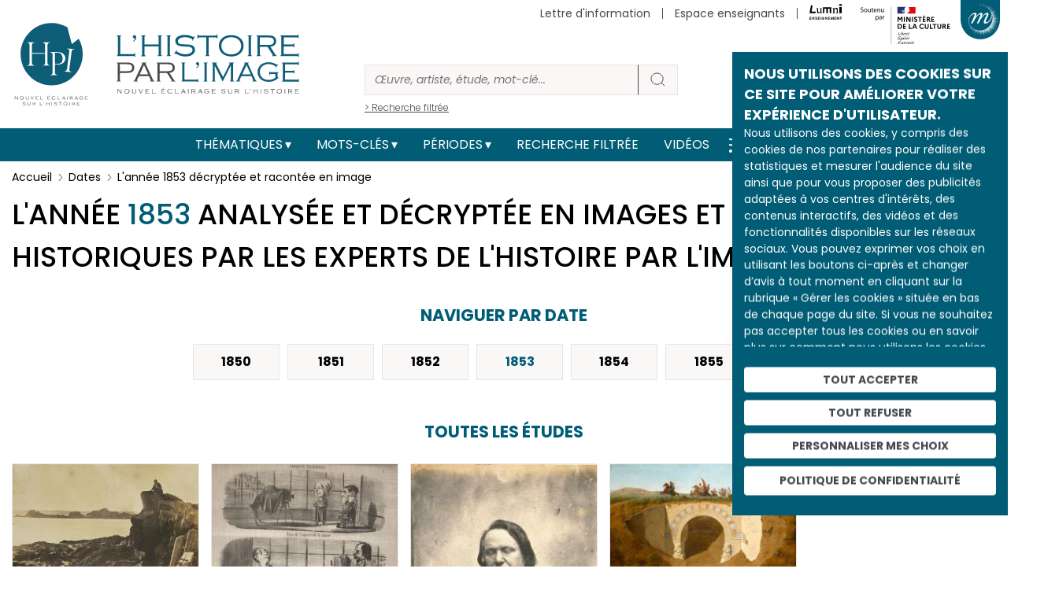

--- FILE ---
content_type: image/svg+xml
request_url: https://histoire-image.org/themes/custom/custom_theme/images/Logo-HPI-titre.svg
body_size: 6630
content:
<?xml version="1.0" encoding="utf-8"?>
<!-- Generator: Adobe Illustrator 26.5.0, SVG Export Plug-In . SVG Version: 6.00 Build 0)  -->
<svg version="1.1" id="Calque_1" xmlns="http://www.w3.org/2000/svg" xmlns:xlink="http://www.w3.org/1999/xlink" x="0px" y="0px"
	 viewBox="0 0 266.7 94.6" style="enable-background:new 0 0 266.7 94.6;" xml:space="preserve">
<style type="text/css">
	.st0{fill:#0D5D77;}
	.st1{fill:#4A4A4E;}
</style>
<g>
	<g>
		<path class="st0" d="M9.7,33.2h18.6c0.6,0,1-0.1,1.3-0.3s0.4-0.5,0.6-1.1h0.7v5.5h-0.7c-0.1-0.5-0.3-0.9-0.6-1.1
			c-0.2-0.2-0.7-0.3-1.3-0.3H4.9v-0.7c0.6-0.1,0.9-0.3,1.1-0.6c0.2-0.2,0.3-0.7,0.3-1.3v-24c0-0.6-0.1-1-0.3-1.3
			C5.8,7.8,5.5,7.6,4.9,7.4V6.7H11v0.7C10.5,7.5,10.1,7.7,9.9,8C9.7,8.2,9.6,8.7,9.6,9.3L9.7,33.2L9.7,33.2z"/>
		<path class="st0" d="M28.3,15.4l-0.6-0.8c0.9-0.6,1.6-1.2,2-1.7s0.7-1.3,0.9-2.1c-0.4,0.1-0.7,0.1-0.9,0.1c-0.7,0-1.2-0.2-1.6-0.6
			s-0.6-1-0.6-1.6c0-0.7,0.2-1.3,0.6-1.7c0.4-0.5,1-0.7,1.6-0.7c0.7,0,1.3,0.3,1.8,0.9c0.4,0.6,0.7,1.4,0.7,2.5
			c0,1.3-0.3,2.4-0.9,3.2C30.6,13.8,29.6,14.6,28.3,15.4z"/>
		<path class="st0" d="M63.9,22.4h-20v11.1c0,0.6,0.1,1,0.3,1.3c0.2,0.2,0.5,0.4,1.1,0.6v0.7h-6.1v-0.7c0.6-0.1,0.9-0.3,1.1-0.6
			c0.2-0.2,0.3-0.7,0.3-1.3V9.3c0-0.6-0.1-1-0.3-1.3c-0.2-0.3-0.5-0.4-1.1-0.6V6.7h6.1v0.7c-0.5,0.1-0.9,0.3-1.1,0.6
			c-0.2,0.2-0.3,0.7-0.3,1.3v10.3h20V9.3c0-0.6-0.1-1-0.3-1.3c-0.2-0.3-0.5-0.4-1.1-0.6V6.7h6.1v0.7c-0.5,0.1-0.9,0.3-1.1,0.6
			c-0.2,0.2-0.3,0.7-0.3,1.3v24.1c0,0.6,0.1,1,0.3,1.2c0.2,0.2,0.5,0.5,1.1,0.6v0.7h-6.1v-0.7c0.5-0.1,0.9-0.3,1.1-0.6
			c0.2-0.2,0.3-0.7,0.3-1.3V22.4z"/>
		<path class="st0" d="M76.4,33.5V9.3c0-0.6-0.1-1-0.3-1.3c-0.2-0.3-0.5-0.4-1.1-0.6V6.7h6.1v0.7C80.6,7.5,80.2,7.7,80,8
			c-0.2,0.2-0.3,0.7-0.3,1.3v24.1c0,0.6,0.1,1,0.3,1.3c0.2,0.2,0.5,0.4,1.1,0.6V36H75v-0.7c0.6-0.1,0.9-0.3,1.1-0.6
			C76.3,34.5,76.4,34.1,76.4,33.5z"/>
		<path class="st0" d="M114.9,8.6l-3.1,5.5l-0.6-0.3c0.2-0.6,0.4-1,0.4-1.2c0-0.4-0.5-0.9-1.6-1.4c-2.9-1.3-5.9-2-9.1-2
			c-2.6,0-4.9,0.5-6.9,1.5c-0.9,0.5-1.7,1.1-2.2,1.9S91,14.2,91,15c0,0.7,0.2,1.4,0.6,2s1,1.1,1.7,1.4c0.8,0.4,1.7,0.6,2.7,0.7
			s2.8,0.2,5.1,0.3c3.3,0.1,5.6,0.2,7,0.5s2.6,0.6,3.5,1.1c2.4,1.4,3.6,3.4,3.6,6.2c0,2.6-1.1,4.8-3.3,6.5
			c-2.4,1.9-5.8,2.8-10.1,2.8c-2.5,0-4.6-0.2-6.5-0.8s-4-1.4-6.6-2.8c-0.7-0.3-1.1-0.5-1.3-0.5s-0.5,0.3-1,0.8l-0.6-0.4l3.2-5.4
			l0.6,0.3c-0.3,0.6-0.4,1-0.4,1.1c0,0.5,0.9,1.2,2.7,2.1c1.6,0.9,3.2,1.5,4.7,1.9s3.2,0.6,5,0.6c3.6,0,6.3-0.8,8.2-2.4
			c1.2-1,1.9-2.3,1.9-3.8c0-1.9-1.1-3.2-3.2-4c-0.7-0.2-1.4-0.4-2.1-0.5s-2.8-0.2-6.2-0.3c-2.5-0.1-4.4-0.3-5.8-0.6
			c-1.4-0.3-2.6-0.7-3.7-1.3c-1-0.6-1.8-1.4-2.4-2.4s-0.9-2.1-0.9-3.4c0-2.1,0.8-3.8,2.3-5.3c1.1-1.1,2.7-1.9,4.7-2.5S98.6,6,101,6
			c2,0,3.8,0.2,5.4,0.6c1.7,0.4,3.6,1,5.7,2c0.5,0.2,0.8,0.3,0.9,0.3c0.3,0,0.6-0.3,1-0.9L114.9,8.6z"/>
		<path class="st0" d="M134.4,9.6v23.9c0,0.6,0.1,1,0.3,1.2s0.5,0.5,1.1,0.6V36h-6.1v-0.7c0.5-0.1,0.9-0.3,1.1-0.6
			c0.2-0.2,0.3-0.7,0.3-1.3V9.6h-9.9c-0.6,0-1,0.1-1.3,0.3s-0.4,0.5-0.6,1.1h-0.7V5.5h0.7c0.1,0.5,0.3,0.9,0.6,1.1s0.7,0.3,1.3,0.3
			h23.1c0.6,0,1-0.1,1.3-0.3s0.4-0.5,0.6-1.1h0.7V11h-0.7c-0.1-0.5-0.3-0.9-0.6-1.1s-0.7-0.3-1.3-0.3H134.4z"/>
		<path class="st0" d="M166.3,6.3c5.1,0,9.3,1.4,12.4,4c1.8,1.5,3.1,3.3,4,5.5c0.7,1.8,1.1,3.7,1.1,5.8c0,2.8-0.8,5.4-2.4,7.8
			c-1.7,2.7-4.2,4.6-7.2,5.8c-2.3,0.9-4.9,1.3-7.8,1.3c-5.1,0-9.2-1.4-12.4-4c-1.8-1.5-3.1-3.3-4-5.5c-0.7-1.8-1.1-3.6-1.1-5.6
			c0-2.9,0.8-5.6,2.3-8c1.7-2.6,4.1-4.6,7.3-5.8C160.7,6.8,163.3,6.3,166.3,6.3z M166.3,9.2c-4.4,0-7.8,1.2-10.4,3.7
			c-2.3,2.2-3.5,5.1-3.5,8.5s1.2,6.3,3.5,8.5c2.5,2.5,6,3.7,10.4,3.7s7.9-1.2,10.5-3.7c2.3-2.2,3.5-5,3.5-8.3c0-3.6-1.2-6.5-3.5-8.7
			c-1.4-1.3-2.9-2.2-4.5-2.8C170.6,9.5,168.5,9.2,166.3,9.2z"/>
		<path class="st0" d="M190.9,33.5V9.3c0-0.6-0.1-1-0.3-1.3c-0.2-0.3-0.5-0.4-1.1-0.6V6.7h6.1v0.7c-0.5,0.1-0.9,0.3-1.1,0.6
			c-0.2,0.2-0.3,0.7-0.3,1.3v24.1c0,0.6,0.1,1,0.3,1.3c0.2,0.2,0.5,0.4,1.1,0.6V36h-6.1v-0.7c0.6-0.1,0.9-0.3,1.1-0.6
			C190.8,34.5,190.9,34.1,190.9,33.5z"/>
		<path class="st0" d="M206.7,22.9v10.6c0,0.6,0.1,1,0.3,1.2c0.2,0.2,0.5,0.4,1.1,0.6V36H202v-0.7c0.5-0.1,0.9-0.3,1.1-0.6
			c0.2-0.2,0.3-0.7,0.3-1.3V9.3c0-0.6-0.1-1-0.3-1.3c-0.2-0.3-0.5-0.4-1.1-0.6V6.7h16c2.2,0,3.9,0.1,5.2,0.4
			c1.3,0.2,2.4,0.6,3.3,1.2c1,0.6,1.8,1.4,2.3,2.5c0.7,1.2,1,2.5,1,4c0,2.2-0.7,4-2.2,5.5c-1.5,1.4-3.5,2.2-6.1,2.4l7.4,11.5
			c0.4,0.7,1.1,1.1,1.9,1.1V36H224v-0.7c0.7-0.1,1-0.3,1-0.6c0-0.1-0.2-0.6-0.8-1.4l-6.6-10.5L206.7,22.9L206.7,22.9z M206.7,20.1
			h11.8c1.6,0,2.8-0.1,3.6-0.2c0.8-0.1,1.5-0.4,2.2-0.7c1.5-0.9,2.2-2.3,2.2-4.3s-0.8-3.5-2.3-4.3c-0.7-0.4-1.4-0.6-2.2-0.8
			s-2.1-0.2-3.8-0.2h-11.5L206.7,20.1L206.7,20.1z"/>
		<path class="st0" d="M240.4,22.4v10.8h18.7c0.6,0,1-0.1,1.3-0.3s0.4-0.5,0.6-1.1h0.7v5.5H261c-0.1-0.5-0.3-0.9-0.6-1.1
			c-0.2-0.2-0.7-0.3-1.3-0.3h-23.4v-0.7c0.6-0.1,0.9-0.3,1.1-0.6c0.2-0.2,0.3-0.7,0.3-1.3v-24c0-0.6-0.1-1-0.3-1.3
			c-0.2-0.2-0.5-0.4-1.1-0.6V6.7h23.2c0.6,0,1-0.1,1.3-0.3s0.4-0.5,0.6-1.1h0.7v5.5h-0.7c-0.1-0.5-0.3-0.9-0.6-1.1s-0.7-0.3-1.3-0.3
			h-18.4v10h12.1c0.6,0,1-0.1,1.3-0.3c0.2-0.2,0.4-0.5,0.6-1.1h0.7v5.5h-0.9c-0.1-0.5-0.3-0.9-0.6-1.1s-0.7-0.3-1.3-0.3L240.4,22.4
			L240.4,22.4z"/>
		<path class="st1" d="M9.1,59.9v10c0,0.4,0.1,0.7,0.3,0.9s0.5,0.4,1,0.5v0.6H4.8v-0.6c0.5-0.1,0.8-0.3,1-0.5s0.3-0.5,0.3-0.9V47.1
			c0-0.4-0.1-0.7-0.3-0.9c-0.2-0.2-0.5-0.4-1-0.5v-0.6h14.1c2,0,3.5,0.1,4.6,0.3c1.1,0.2,2.1,0.6,3,1.1s1.6,1.3,2.2,2.3
			c0.6,1.1,0.9,2.3,0.9,3.6c0,1.8-0.6,3.4-1.7,4.7c-0.9,1-2,1.7-3.3,2.1s-3.2,0.6-5.7,0.6H9.1V59.9z M9.1,57.3h10.1
			c1.5,0,2.6-0.1,3.3-0.2s1.4-0.4,2-0.7c1.3-0.8,2-2.1,2-4s-0.7-3.2-2-4c-0.6-0.3-1.2-0.6-2-0.7s-1.8-0.2-3.4-0.2H9L9.1,57.3
			L9.1,57.3z"/>
		<path class="st1" d="M50.3,64.4H35.9l-2.4,5.1c-0.2,0.5-0.3,0.8-0.3,1c0,0.4,0.4,0.7,1.2,0.8v0.6h-6v-0.6c0.5-0.1,1-0.3,1.2-0.6
			s0.6-1,1.1-2l9.8-21.2c0.2-0.5,0.4-0.9,0.4-1c0-0.3-0.3-0.6-1-0.8v-0.6h6.5v0.6c-0.6,0.2-1,0.5-1,0.8c0,0.1,0.1,0.5,0.4,1L55.2,68
			c0.7,1.5,1.1,2.4,1.4,2.7c0.2,0.3,0.7,0.5,1.5,0.7V72h-6.4v-0.6c0.8-0.1,1.1-0.4,1.1-0.9c0-0.2-0.1-0.6-0.4-1.2L50.3,64.4z
			 M49.2,61.9l-6-13.3l-6,13.3H49.2z"/>
		<path class="st1" d="M65.3,59.9v9.8c0,0.5,0.1,0.9,0.3,1.1c0.2,0.2,0.5,0.4,1,0.5v0.6H61v-0.6c0.5-0.1,0.8-0.3,1-0.5
			s0.3-0.6,0.3-1.2V47.4c0-0.5-0.1-0.9-0.3-1.2c-0.2-0.2-0.5-0.4-1-0.5v-0.6h14.7c2,0,3.6,0.1,4.8,0.3s2.2,0.6,3.1,1.1
			s1.6,1.3,2.2,2.3c0.6,1.1,0.9,2.3,0.9,3.7c0,2-0.7,3.7-2,5c-1.4,1.3-3.2,2-5.6,2.2l6.8,10.6c0.4,0.7,1,1,1.8,1v0.6h-6.2v-0.6
			c0.6-0.1,1-0.3,1-0.5c0-0.1-0.2-0.6-0.7-1.3l-6.1-9.6C75.7,59.9,65.3,59.9,65.3,59.9z M65.3,57.3h10.9c1.5,0,2.6-0.1,3.4-0.2
			s1.4-0.4,2-0.7c1.4-0.8,2-2.1,2-4s-0.7-3.2-2.1-4c-0.6-0.3-1.3-0.6-2.1-0.7s-1.9-0.2-3.5-0.2H65.3V57.3z"/>
		<path class="st0" d="M100.3,69.4h17.2c0.5,0,0.9-0.1,1.2-0.2s0.4-0.5,0.5-1h0.6v5.1h-0.6c-0.1-0.5-0.3-0.8-0.5-1s-0.6-0.3-1.2-0.3
			H96v-0.6c0.5-0.1,0.9-0.3,1-0.5s0.2-0.6,0.2-1.2V47.5c0-0.5-0.1-0.9-0.3-1.2c-0.2-0.2-0.5-0.4-1-0.5v-0.7h5.6v0.6
			c-0.5,0.1-0.8,0.3-1,0.5s-0.3,0.6-0.3,1.2L100.3,69.4L100.3,69.4z"/>
		<path class="st0" d="M117.4,53l-0.6-0.7c0.9-0.5,1.5-1.1,1.9-1.6s0.7-1.2,0.8-2c-0.3,0.1-0.6,0.1-0.8,0.1c-0.6,0-1.1-0.2-1.5-0.6
			s-0.5-0.9-0.5-1.5s0.2-1.2,0.6-1.6s0.9-0.6,1.5-0.6c0.7,0,1.2,0.3,1.6,0.8c0.4,0.6,0.6,1.3,0.6,2.3c0,1.2-0.3,2.2-0.8,3
			C119.6,51.6,118.7,52.3,117.4,53z"/>
		<path class="st0" d="M128.7,69.7V47.5c0-0.5-0.1-0.9-0.3-1.2c-0.2-0.2-0.5-0.4-1-0.5v-0.7h5.6v0.6c-0.5,0.1-0.8,0.3-1,0.5
			s-0.3,0.6-0.3,1.2v22.2c0,0.5,0.1,0.9,0.2,1.2c0.2,0.2,0.5,0.4,1,0.5v0.6h-5.6v-0.6c0.5-0.1,0.8-0.3,1-0.5
			C128.6,70.6,128.7,70.2,128.7,69.7z"/>
		<path class="st0" d="M154.3,72L143,49.4v20.3c0,0.5,0.1,0.9,0.3,1.1c0.2,0.2,0.5,0.4,1,0.5v0.6H139v-0.6c0.5-0.1,0.8-0.3,1-0.5
			s0.3-0.6,0.3-1.2V47.4c0-0.5-0.1-0.9-0.3-1.2s-0.5-0.4-1-0.5v-0.6h7v0.6c-0.6,0.2-1,0.5-1,0.8c0,0.2,0.2,0.7,0.7,1.5l9,17.7
			l9-17.9c0.3-0.6,0.5-1.1,0.5-1.3c0-0.3-0.3-0.6-1-0.9v-0.5h7v0.6c-0.5,0.1-0.8,0.3-1,0.5s-0.3,0.6-0.3,1.2v22.2
			c0,0.5,0.1,0.9,0.3,1.1c0.2,0.2,0.5,0.4,1,0.5v0.6h-5.6v-0.6c0.5-0.1,0.8-0.3,1-0.5s0.2-0.6,0.2-1.2V49.2L154.3,72z"/>
		<path class="st0" d="M195,64.4h-14.4l-2.4,5.1c-0.2,0.5-0.3,0.8-0.3,1c0,0.4,0.4,0.7,1.2,0.8v0.6h-6v-0.6c0.5-0.1,1-0.3,1.2-0.6
			c0.3-0.3,0.7-1,1.1-2l9.8-21.2c0.2-0.5,0.3-0.9,0.3-1c0-0.3-0.3-0.6-1-0.8v-0.6h6.5v0.6c-0.6,0.2-1,0.5-1,0.8c0,0.1,0.1,0.5,0.3,1
			l9.4,20.5c0.7,1.5,1.2,2.4,1.4,2.7s0.7,0.5,1.5,0.7V72h-6.4v-0.6c0.8-0.1,1.1-0.4,1.1-0.9c0-0.2-0.1-0.6-0.4-1.2L195,64.4z
			 M193.9,61.9l-6-13.3l-6,13.3H193.9z"/>
		<path class="st0" d="M232.5,47.7l-3,4.8l-0.5-0.4c0.2-0.4,0.3-0.7,0.3-0.9c0-0.4-0.7-1-2.1-1.7c-2.7-1.5-5.5-2.2-8.3-2.2
			c-3.3,0-6.1,0.9-8.3,2.8c-2.6,2.1-3.9,4.9-3.9,8.5c0,3.5,1.2,6.2,3.7,8.3c2.3,1.9,5.2,2.9,8.7,2.9c1.9,0,3.6-0.3,5.3-0.9
			c1.7-0.6,3.1-1.4,4.3-2.5v-5h-6.4c-0.5,0-0.9,0.1-1.2,0.3c-0.2,0.2-0.4,0.5-0.5,1H220v-5.1h0.6c0.1,0.5,0.3,0.8,0.5,1
			s0.6,0.3,1.2,0.3h10.6v0.6c-0.5,0.1-0.8,0.3-1,0.5s-0.3,0.6-0.3,1.2v3.5c0,0.5,0.1,0.9,0.3,1.2c0.2,0.3,0.5,0.4,1,0.5v0.5
			c-1.5,1.3-2.9,2.4-4.2,3.1c-2.8,1.6-6.1,2.4-9.7,2.4c-4.5,0-8.1-1.2-10.9-3.6c-1.4-1.2-2.5-2.6-3.2-4.3c-0.9-1.9-1.4-3.9-1.4-6
			c0-3,0.9-5.7,2.7-8.1c1.6-2.2,3.8-3.8,6.6-4.7c2-0.7,4-1,6.3-1c2,0,3.8,0.2,5.5,0.7s3.5,1.2,5.4,2.3c0.6,0.3,0.9,0.5,1,0.5
			c0.2,0,0.5-0.3,1-0.8L232.5,47.7z"/>
		<path class="st0" d="M242.3,59.5v10h17.2c0.5,0,0.9-0.1,1.2-0.2s0.4-0.5,0.5-1h0.6v5.1h-0.6c-0.1-0.5-0.3-0.8-0.5-1
			s-0.6-0.3-1.2-0.3H238v-0.6c0.5-0.1,0.8-0.3,1-0.5s0.2-0.6,0.2-1.2V47.6c0-0.5-0.1-0.9-0.3-1.2s-0.5-0.4-1-0.5v-0.8h21.4
			c0.5,0,0.9-0.1,1.2-0.2s0.4-0.5,0.5-1h0.6V49H261c-0.1-0.5-0.3-0.8-0.5-1s-0.6-0.3-1.2-0.3h-17v9.2h11.1c0.5,0,0.9-0.1,1.2-0.3
			c0.2-0.2,0.4-0.5,0.5-1h0.6v5.1h-0.6c-0.1-0.5-0.3-0.8-0.5-1s-0.6-0.3-1.2-0.3L242.3,59.5L242.3,59.5z"/>
	</g>
	<g>
		<g>
			<path class="st1" d="M6.2,83.4v4.9c0,0.1,0,0.2,0.1,0.3c0,0,0.1,0.1,0.2,0.1v0.1H5.3v-0.1c0.1,0,0.2-0.1,0.2-0.1s0.1-0.1,0.1-0.3
				v-5.1c0-0.1,0-0.2-0.1-0.3s-0.1-0.1-0.2-0.1v-0.1h1.8v0.1c-0.1,0-0.2,0.1-0.2,0.2c0,0.1,0.1,0.2,0.2,0.3l3.8,4.4v-4.5
				c0-0.1,0-0.2-0.1-0.3s-0.1-0.1-0.2-0.1v-0.1h1.2v0.1c-0.1,0-0.2,0.1-0.2,0.1s-0.1,0.1-0.1,0.3v5.1c0,0.1,0,0.2,0.1,0.3
				s0.1,0.1,0.2,0.1v0.1h-1.5v-0.1c0.1,0,0.2-0.1,0.2-0.2c0-0.1-0.1-0.2-0.2-0.3L6.2,83.4z"/>
			<path class="st1" d="M19,82.5c1.1,0,2,0.3,2.7,0.9c0.4,0.3,0.7,0.7,0.9,1.2c0.2,0.4,0.2,0.8,0.2,1.2c0,0.6-0.2,1.1-0.5,1.7
				c-0.4,0.6-0.9,1-1.5,1.2c-0.5,0.2-1,0.3-1.7,0.3c-1.1,0-2-0.3-2.6-0.9c-0.4-0.3-0.7-0.7-0.9-1.2c-0.2-0.4-0.2-0.8-0.2-1.2
				c0-0.6,0.2-1.2,0.5-1.7c0.4-0.6,0.9-1,1.5-1.2C17.8,82.6,18.3,82.5,19,82.5z M19,83.1c-0.9,0-1.7,0.3-2.2,0.8S16,85,16,85.7
				s0.2,1.3,0.8,1.8c0.5,0.5,1.3,0.8,2.2,0.8s1.7-0.3,2.2-0.8s0.7-1.1,0.7-1.8c0-0.8-0.2-1.4-0.7-1.9c-0.3-0.3-0.6-0.5-1-0.6
				C19.9,83.2,19.4,83.1,19,83.1z"/>
			<path class="st1" d="M27.1,83.2v3.5c0,0.4,0,0.7,0.1,0.9c0,0.2,0.1,0.3,0.3,0.4c0.3,0.3,0.9,0.4,1.8,0.4c1,0,1.6-0.2,1.9-0.5
				c0.1-0.1,0.2-0.2,0.2-0.4s0-0.4,0-0.8v-3.5c0-0.1,0-0.2-0.1-0.3c0,0-0.1-0.1-0.2-0.1v-0.1h1.2v0.1c-0.1,0-0.2,0.1-0.2,0.1
				S32,83,32,83.2v3.6c0,0.4,0,0.8-0.1,1c-0.2,0.4-0.5,0.7-0.9,0.9S30,89,29.2,89c-1.2,0-2-0.2-2.4-0.7c-0.2-0.2-0.3-0.4-0.4-0.6
				c-0.1-0.2-0.1-0.5-0.1-0.9v-3.6c0-0.1,0-0.2-0.1-0.3s-0.1-0.1-0.2-0.1v-0.1h1.3v0.1c-0.1,0-0.2,0.1-0.2,0.1
				C27.2,82.9,27.1,83,27.1,83.2z"/>
			<path class="st1" d="M38.7,88l2-4.6c0.1-0.2,0.1-0.3,0.1-0.4c0-0.1-0.1-0.2-0.3-0.2v-0.1h1.4v0.1c-0.1,0-0.2,0.1-0.3,0.2
				c0,0.1-0.1,0.3-0.3,0.6l-2,4.5c-0.1,0.2-0.1,0.3-0.1,0.4c0,0.1,0.1,0.2,0.3,0.2v0.1h-1.7v-0.1c0.2,0,0.3-0.1,0.3-0.2
				c0-0.1,0-0.2-0.1-0.4l-2-4.7c-0.1-0.2-0.2-0.4-0.2-0.5s-0.1-0.1-0.3-0.2v-0.1H37v0.1c-0.2,0-0.3,0.1-0.3,0.2c0,0.1,0,0.2,0.1,0.4
				L38.7,88z"/>
			<path class="st1" d="M46,85.9v2.3h4c0.1,0,0.2,0,0.3-0.1s0.1-0.1,0.1-0.2h0.1v1.2h-0.1c0-0.1-0.1-0.2-0.1-0.2s-0.1-0.1-0.3-0.1
				h-5v-0.1c0.1,0,0.2-0.1,0.2-0.1s0.1-0.1,0.1-0.3v-5.1c0-0.1,0-0.2-0.1-0.3s-0.1-0.1-0.2-0.1v-0.1h4.9c0.1,0,0.2,0,0.3-0.1
				s0.1-0.1,0.1-0.2h0.1v1.2h-0.1c0-0.1-0.1-0.2-0.1-0.2s-0.1-0.1-0.3-0.1H46v2.1h2.6c0.1,0,0.2,0,0.3-0.1s0.1-0.1,0.1-0.2h0.1v1.2
				H49c0-0.1-0.1-0.2-0.1-0.2S48.8,86,48.6,86L46,85.9L46,85.9z"/>
			<path class="st1" d="M55.1,88.3h4c0.1,0,0.2,0,0.3-0.1s0.1-0.1,0.1-0.2h0.1v1.2h-0.1c0-0.1-0.1-0.2-0.1-0.2s-0.1-0.1-0.3-0.1h-5
				v-0.1c0.1,0,0.2-0.1,0.2-0.1s0.1-0.1,0.1-0.3v-5.1c0-0.1,0-0.2-0.1-0.3s-0.1-0.1-0.2-0.1v-0.1h1.3v0.1c-0.1,0-0.2,0.1-0.2,0.1
				s-0.1,0.1-0.1,0.3L55.1,88.3L55.1,88.3z"/>
			<path class="st1" d="M68.4,85.9v2.3h4c0.1,0,0.2,0,0.3-0.1s0.1-0.1,0.1-0.2h0.1v1.2h-0.1c0-0.1-0.1-0.2-0.1-0.2s-0.1-0.1-0.3-0.1
				h-5v-0.1c0.1,0,0.2-0.1,0.2-0.1s0.1-0.1,0.1-0.3v-5.1c0-0.1,0-0.2-0.1-0.3s-0.1-0.1-0.2-0.1v-0.1h4.9c0.1,0,0.2,0,0.3-0.1
				s0.1-0.1,0.1-0.2h0.1v1.2h-0.1c0-0.1-0.1-0.2-0.1-0.2s-0.1-0.1-0.3-0.1h-3.9v2.1H71c0.1,0,0.2,0,0.3-0.1s0.1-0.1,0.1-0.2h0.1v1.2
				h-0.1c0-0.1-0.1-0.2-0.1-0.2S71.2,86,71,86L68.4,85.9L68.4,85.9z M71.3,80.8v0.1c-0.1,0-0.2,0-0.2,0.1l-0.6,0.8c0,0,0,0,0,0.1
				c0,0,0,0.1,0.1,0.1l0,0v0.1h-0.8V82c0.1,0,0.1,0,0.1,0s0-0.1,0.1-0.1l0.4-0.7l0,0c0-0.1,0-0.1-0.1-0.1V81L71.3,80.8L71.3,80.8z"
				/>
			<path class="st1" d="M83.1,83.2l-0.7,1.1l-0.1-0.1c0-0.1,0-0.2,0-0.2c0-0.1-0.2-0.3-0.6-0.5c-0.5-0.3-1.1-0.4-1.8-0.4
				c-0.9,0-1.5,0.2-2.1,0.7c-0.5,0.5-0.8,1.1-0.8,1.9c0,0.8,0.3,1.4,0.8,1.9s1.2,0.7,2,0.7s1.5-0.2,2-0.7c0.3-0.2,0.4-0.4,0.4-0.4
				s0-0.1-0.1-0.2l0.1-0.1l0.8,1L82.9,88c-0.1-0.1-0.2-0.1-0.2-0.1s-0.1,0-0.2,0.1c-0.3,0.2-0.5,0.4-0.7,0.5s-0.4,0.2-0.6,0.3
				c-0.5,0.2-1,0.2-1.5,0.2c-1,0-1.9-0.3-2.6-0.9c-0.7-0.6-1-1.4-1-2.3c0-0.8,0.2-1.4,0.6-1.9c0.7-0.9,1.7-1.3,3-1.3
				c0.9,0,1.8,0.2,2.6,0.7h0.1c0,0,0.1-0.1,0.2-0.2L83.1,83.2z"/>
			<path class="st1" d="M87.8,88.3h4c0.1,0,0.2,0,0.3-0.1s0.1-0.1,0.1-0.2h0.1v1.2h-0.1c0-0.1-0.1-0.2-0.1-0.2s-0.1-0.1-0.3-0.1h-5
				v-0.1c0.1,0,0.2-0.1,0.2-0.1s0.1-0.1,0.1-0.3v-5.1c0-0.1,0-0.2-0.1-0.3s-0.1-0.1-0.2-0.1v-0.1h1.3v0.1c-0.1,0-0.2,0.1-0.2,0.1
				s-0.1,0.1-0.1,0.3V88.3L87.8,88.3z"/>
			<path class="st1" d="M100.3,87.1H97l-0.5,1.2c0,0.1-0.1,0.2-0.1,0.2c0,0.1,0.1,0.1,0.3,0.2v0.1h-1.4v-0.1c0.1,0,0.2-0.1,0.3-0.1
				s0.1-0.2,0.3-0.5l2.3-4.9c0-0.1,0.1-0.2,0.1-0.2c0-0.1-0.1-0.1-0.2-0.2v-0.1h1.5v0.1c-0.1,0-0.2,0.1-0.2,0.2c0,0,0,0.1,0.1,0.2
				l2.2,4.8c0.2,0.4,0.3,0.6,0.3,0.6c0,0.1,0.2,0.1,0.3,0.2v0.1h-1.5v-0.1c0.2,0,0.3-0.1,0.3-0.2c0,0,0-0.1-0.1-0.3L100.3,87.1z
				 M100,86.5l-1.4-3.1l-1.4,3.1H100z"/>
			<path class="st1" d="M105.4,88.3v-5.1c0-0.1,0-0.2-0.1-0.3s-0.1-0.1-0.2-0.1v-0.1h1.3v0.1c-0.1,0-0.2,0.1-0.2,0.1
				s-0.1,0.1-0.1,0.3v5.1c0,0.1,0,0.2,0.1,0.3s0.1,0.1,0.2,0.1v0.1h-1.3v-0.1c0.1,0,0.2-0.1,0.2-0.1
				C105.4,88.5,105.4,88.4,105.4,88.3z"/>
			<path class="st1" d="M111.1,86.1v2.3c0,0.1,0,0.2,0.1,0.3c0,0,0.1,0.1,0.2,0.1v0.1h-1.3v-0.1c0.1,0,0.2-0.1,0.2-0.1
				s0.1-0.1,0.1-0.3v-5.1c0-0.1,0-0.2-0.1-0.3s-0.1-0.1-0.2-0.1v-0.1h3.4c0.5,0,0.8,0,1.1,0.1c0.3,0,0.5,0.1,0.7,0.3
				c0.2,0.1,0.4,0.3,0.5,0.5c0.2,0.2,0.2,0.5,0.2,0.9c0,0.5-0.2,0.9-0.5,1.2s-0.8,0.5-1.3,0.5l1.6,2.5c0.1,0.1,0.2,0.2,0.4,0.2v0.1
				h-1.4V89c0.2,0,0.2-0.1,0.2-0.1s0-0.1-0.2-0.3l-1.4-2.2L111.1,86.1L111.1,86.1z M111.1,85.5h2.5c0.3,0,0.6,0,0.8,0
				s0.3-0.1,0.5-0.2c0.3-0.2,0.5-0.5,0.5-0.9s-0.2-0.7-0.5-0.9c-0.1-0.1-0.3-0.1-0.5-0.2s-0.5,0-0.8,0h-2.5V85.5L111.1,85.5z"/>
			<path class="st1" d="M124.1,87.1h-3.3l-0.5,1.2c0,0.1-0.1,0.2-0.1,0.2c0,0.1,0.1,0.1,0.3,0.2v0.1h-1.4v-0.1
				c0.1,0,0.2-0.1,0.3-0.1s0.2-0.2,0.3-0.5l2.3-4.9c0-0.1,0.1-0.2,0.1-0.2c0-0.1-0.1-0.1-0.2-0.2v-0.1h1.5v0.1
				c-0.2,0-0.2,0.1-0.2,0.2c0,0,0,0.1,0.1,0.2l2.2,4.8c0.2,0.4,0.3,0.6,0.3,0.6s0.2,0.1,0.3,0.2v0.1h-1.5v-0.1
				c0.2,0,0.3-0.1,0.3-0.2c0,0,0-0.1-0.1-0.3L124.1,87.1z M123.8,86.5l-1.4-3.1l-1.4,3.1H123.8z"/>
			<path class="st1" d="M135.1,83.2l-0.7,1.1l-0.1-0.1c0-0.1,0.1-0.2,0.1-0.2c0-0.1-0.2-0.2-0.5-0.4c-0.6-0.3-1.3-0.5-1.9-0.5
				c-0.8,0-1.4,0.2-1.9,0.6c-0.6,0.5-0.9,1.1-0.9,2c0,0.8,0.3,1.5,0.9,1.9c0.5,0.4,1.2,0.7,2,0.7c0.4,0,0.8-0.1,1.2-0.2
				c0.4-0.1,0.7-0.3,1-0.6v-1.1h-1.5c-0.1,0-0.2,0-0.3,0.1c0,0-0.1,0.1-0.1,0.2h-0.2v-1.2h0.2c0,0.1,0.1,0.2,0.1,0.2
				s0.1,0.1,0.3,0.1h2.5v0.1c-0.1,0-0.2,0.1-0.2,0.1s-0.1,0.1-0.1,0.3v0.8c0,0.1,0,0.2,0.1,0.3s0.1,0.1,0.2,0.1v0.1
				c-0.3,0.3-0.7,0.5-1,0.7c-0.7,0.4-1.4,0.6-2.3,0.6c-1,0-1.9-0.3-2.5-0.8c-0.3-0.3-0.6-0.6-0.8-1s-0.3-0.9-0.3-1.4
				c0-0.7,0.2-1.3,0.6-1.9c0.4-0.5,0.9-0.9,1.5-1.1c0.5-0.2,0.9-0.2,1.5-0.2c0.5,0,0.9,0.1,1.3,0.2c0.4,0.1,0.8,0.3,1.3,0.5
				c0.1,0.1,0.2,0.1,0.2,0.1S134.9,83.2,135.1,83.2L135.1,83.2z"/>
			<path class="st1" d="M139.7,85.9v2.3h4c0.1,0,0.2,0,0.3-0.1c0,0,0.1-0.1,0.1-0.2h0.2v1.2h-0.2c0-0.1-0.1-0.2-0.1-0.2
				s-0.1-0.1-0.3-0.1h-5v-0.1c0.1,0,0.2-0.1,0.2-0.1s0.1-0.1,0.1-0.3v-5.1c0-0.1,0-0.2-0.1-0.3s-0.1-0.1-0.2-0.1v-0.1h4.9
				c0.1,0,0.2,0,0.3-0.1c0,0,0.1-0.1,0.1-0.2h0.2v1.2H144c0-0.1-0.1-0.2-0.1-0.2s-0.1-0.1-0.3-0.1h-3.9v2.1h2.6c0.1,0,0.2,0,0.3-0.1
				c0,0,0.1-0.1,0.1-0.2h0.2v1.2h-0.2c0-0.1-0.1-0.2-0.1-0.2s-0.1-0.1-0.3-0.1L139.7,85.9L139.7,85.9z"/>
			<path class="st1" d="M158.3,83l-0.7,1.2l-0.1-0.1c0-0.1,0.1-0.2,0.1-0.3s-0.1-0.2-0.3-0.3c-0.6-0.3-1.3-0.4-2-0.4
				c-0.6,0-1,0.1-1.5,0.3c-0.2,0.1-0.4,0.2-0.5,0.4s-0.2,0.3-0.2,0.5c0,0.1,0,0.3,0.1,0.4c0.1,0.1,0.2,0.2,0.4,0.3s0.4,0.1,0.6,0.2
				c0.2,0,0.6,0,1.1,0.1c0.7,0,1.2,0,1.5,0.1c0.3,0,0.5,0.1,0.7,0.2c0.5,0.3,0.8,0.7,0.8,1.3s-0.2,1-0.7,1.4s-1.2,0.6-2.2,0.6
				c-0.5,0-1,0-1.4-0.2c-0.4-0.1-0.9-0.3-1.4-0.6c-0.2-0.1-0.2-0.1-0.3-0.1c0,0-0.1,0-0.2,0.2l-0.1-0.1l0.7-1.1l0.1,0.1
				c-0.1,0.1-0.1,0.2-0.1,0.2c0,0.1,0.2,0.2,0.6,0.5c0.3,0.2,0.7,0.3,1,0.4c0.3,0.1,0.7,0.1,1.1,0.1c0.8,0,1.3-0.2,1.8-0.5
				c0.3-0.2,0.4-0.5,0.4-0.8c0-0.4-0.2-0.7-0.7-0.8c-0.2,0-0.3-0.1-0.5-0.1s-0.6,0-1.3-0.1c-0.5,0-0.9-0.1-1.2-0.1s-0.6-0.1-0.8-0.3
				c-0.2-0.1-0.4-0.3-0.5-0.5s-0.2-0.5-0.2-0.7c0-0.4,0.2-0.8,0.5-1.1c0.2-0.2,0.6-0.4,1-0.5s0.9-0.2,1.4-0.2c0.4,0,0.8,0,1.2,0.1
				s0.8,0.2,1.2,0.4c0.1,0,0.2,0.1,0.2,0.1s0.1-0.1,0.2-0.2L158.3,83z"/>
			<path class="st1" d="M162.7,83.2v3.5c0,0.4,0,0.7,0.1,0.9c0,0.2,0.1,0.3,0.3,0.4c0.3,0.3,0.9,0.4,1.8,0.4c1,0,1.6-0.2,1.9-0.5
				c0.1-0.1,0.2-0.2,0.2-0.4s0-0.4,0-0.8v-3.5c0-0.1,0-0.2-0.1-0.3c0,0-0.1-0.1-0.2-0.1v-0.1h1.2v0.1c-0.1,0-0.2,0.1-0.2,0.1
				s-0.1,0.1-0.1,0.3v3.6c0,0.4,0,0.8-0.1,1c-0.2,0.4-0.5,0.7-0.9,0.9s-1,0.3-1.8,0.3c-1.2,0-2-0.2-2.4-0.7
				c-0.2-0.2-0.3-0.4-0.4-0.6c-0.1-0.2-0.1-0.5-0.1-0.9v-3.6c0-0.1,0-0.2-0.1-0.3s-0.1-0.1-0.2-0.1v-0.1h1.3v0.1
				c-0.1,0-0.2,0.1-0.2,0.1C162.7,82.9,162.7,83,162.7,83.2z"/>
			<path class="st1" d="M172.5,86.1v2.3c0,0.1,0,0.2,0.1,0.3c0,0,0.1,0.1,0.2,0.1v0.1h-1.3v-0.1c0.1,0,0.2-0.1,0.2-0.1
				s0.1-0.1,0.1-0.3v-5.1c0-0.1,0-0.2-0.1-0.3s-0.1-0.1-0.2-0.1v-0.1h3.4c0.5,0,0.8,0,1.1,0.1c0.3,0,0.5,0.1,0.7,0.3
				c0.2,0.1,0.4,0.3,0.5,0.5c0.2,0.2,0.2,0.5,0.2,0.9c0,0.5-0.2,0.9-0.5,1.2s-0.8,0.5-1.3,0.5l1.6,2.5c0.1,0.1,0.2,0.2,0.4,0.2v0.1
				h-1.4V89c0.2,0,0.2-0.1,0.2-0.1s0-0.1-0.2-0.3l-1.4-2.2L172.5,86.1L172.5,86.1z M172.5,85.5h2.5c0.3,0,0.6,0,0.8,0
				s0.3-0.1,0.5-0.2c0.3-0.2,0.5-0.5,0.5-0.9s-0.2-0.7-0.5-0.9c-0.1-0.1-0.3-0.1-0.5-0.2s-0.5,0-0.8,0h-2.5V85.5L172.5,85.5z"/>
			<path class="st1" d="M186.7,88.3h4c0.1,0,0.2,0,0.3-0.1c0,0,0.1-0.1,0.1-0.2h0.2v1.2h-0.2c0-0.1-0.1-0.2-0.1-0.2
				s-0.1-0.1-0.3-0.1h-5v-0.1c0.1,0,0.2-0.1,0.2-0.1s0.1-0.1,0.1-0.3v-5.1c0-0.1,0-0.2-0.1-0.3s-0.1-0.1-0.2-0.1v-0.1h1.3v0.1
				c-0.1,0-0.2,0.1-0.2,0.1s-0.1,0.1-0.1,0.3V88.3L186.7,88.3z"/>
			<path class="st1" d="M193,84.5l-0.1-0.2c0.2-0.1,0.3-0.2,0.4-0.4s0.2-0.3,0.2-0.5c-0.1,0-0.2,0-0.2,0c-0.1,0-0.2,0-0.3-0.1
				s-0.1-0.2-0.1-0.4c0-0.1,0-0.3,0.1-0.4s0.2-0.1,0.3-0.1c0.2,0,0.3,0.1,0.4,0.2c0.1,0.1,0.1,0.3,0.1,0.5c0,0.3-0.1,0.5-0.2,0.7
				C193.5,84.1,193.3,84.3,193,84.5z"/>
			<path class="st1" d="M203,85.9h-4.3v2.4c0,0.1,0,0.2,0.1,0.3s0.1,0.1,0.2,0.1v0.1h-1.3v-0.1c0.1,0,0.2-0.1,0.2-0.1
				s0.1-0.1,0.1-0.3v-5.1c0-0.1,0-0.2-0.1-0.3s-0.1-0.1-0.2-0.1v-0.1h1.3v0.1c-0.1,0-0.2,0.1-0.2,0.1s-0.1,0.1-0.1,0.3v2.2h4.3v-2.2
				c0-0.1,0-0.2-0.1-0.3s-0.1-0.1-0.2-0.1v-0.1h1.3v0.1c-0.1,0-0.2,0.1-0.2,0.1s-0.1,0.1-0.1,0.3v5.1c0,0.1,0,0.2,0.1,0.3
				c0,0,0.1,0.1,0.2,0.1v0.1h-1.3v-0.1c0.1,0,0.2-0.1,0.2-0.1s0.1-0.1,0.1-0.3V85.9L203,85.9z"/>
			<path class="st1" d="M208,88.3v-5.1c0-0.1,0-0.2-0.1-0.3s-0.1-0.1-0.2-0.1v-0.1h1.3v0.1c-0.1,0-0.2,0.1-0.2,0.1s-0.1,0.1-0.1,0.3
				v5.1c0,0.1,0,0.2,0.1,0.3s0.1,0.1,0.2,0.1v0.1h-1.3v-0.1c0.1,0,0.2-0.1,0.2-0.1C207.9,88.5,208,88.4,208,88.3z"/>
			<path class="st1" d="M218.5,83l-0.7,1.2l-0.1-0.1c0-0.1,0.1-0.2,0.1-0.3s-0.1-0.2-0.3-0.3c-0.6-0.3-1.3-0.4-2-0.4
				c-0.6,0-1,0.1-1.5,0.3c-0.2,0.1-0.4,0.2-0.5,0.4s-0.2,0.3-0.2,0.5c0,0.1,0,0.3,0.1,0.4c0.1,0.1,0.2,0.2,0.4,0.3
				c0.2,0.1,0.4,0.1,0.6,0.2c0.2,0,0.6,0,1.1,0.1c0.7,0,1.2,0,1.5,0.1c0.3,0,0.5,0.1,0.7,0.2c0.5,0.3,0.8,0.7,0.8,1.3
				s-0.2,1-0.7,1.4s-1.2,0.6-2.2,0.6c-0.5,0-1,0-1.4-0.2c-0.4-0.1-0.9-0.3-1.4-0.6c-0.2-0.1-0.2-0.1-0.3-0.1c0,0-0.1,0-0.2,0.2
				l-0.1-0.1l0.7-1.1l0.1,0.1c-0.1,0.1-0.1,0.2-0.1,0.2c0,0.1,0.2,0.2,0.6,0.5c0.3,0.2,0.7,0.3,1,0.4c0.3,0.1,0.7,0.1,1.1,0.1
				c0.8,0,1.3-0.2,1.8-0.5c0.3-0.2,0.4-0.5,0.4-0.8c0-0.4-0.2-0.7-0.7-0.8c-0.2,0-0.3-0.1-0.5-0.1s-0.6,0-1.3-0.1
				c-0.5,0-0.9-0.1-1.2-0.1s-0.6-0.1-0.8-0.3c-0.2-0.1-0.4-0.3-0.5-0.5s-0.2-0.5-0.2-0.7c0-0.4,0.2-0.8,0.5-1.1
				c0.2-0.2,0.6-0.4,1-0.5s0.9-0.2,1.4-0.2c0.4,0,0.8,0,1.2,0.1s0.8,0.2,1.2,0.4c0.1,0,0.2,0.1,0.2,0.1s0.1-0.1,0.2-0.2L218.5,83z"
				/>
			<path class="st1" d="M225,83.2v5.1c0,0.1,0,0.2,0.1,0.3c0,0,0.1,0.1,0.2,0.1v0.1H224v-0.1c0.1,0,0.2-0.1,0.2-0.1s0.1-0.1,0.1-0.3
				v-5.1h-2.1c-0.1,0-0.2,0-0.3,0.1c0,0-0.1,0.1-0.1,0.2h-0.2v-1.2h0.2c0,0.1,0.1,0.2,0.1,0.2s0.1,0.1,0.3,0.1h4.9
				c0.1,0,0.2,0,0.3-0.1c0,0,0.1-0.1,0.1-0.2h0.2v1.2h-0.2c0-0.1-0.1-0.2-0.1-0.2s-0.1-0.1-0.3-0.1H225z"/>
			<path class="st1" d="M234.2,82.5c1.1,0,2,0.3,2.7,0.9c0.4,0.3,0.7,0.7,0.8,1.2c0.2,0.4,0.2,0.8,0.2,1.2c0,0.6-0.2,1.1-0.5,1.7
				c-0.4,0.6-0.9,1-1.5,1.2c-0.5,0.2-1,0.3-1.7,0.3c-1.1,0-2-0.3-2.6-0.9c-0.4-0.3-0.7-0.7-0.8-1.2c-0.2-0.4-0.2-0.8-0.2-1.2
				c0-0.6,0.2-1.2,0.5-1.7c0.4-0.6,0.9-1,1.5-1.2C233,82.6,233.5,82.5,234.2,82.5z M234.2,83.1c-0.9,0-1.7,0.3-2.2,0.8
				s-0.8,1.1-0.8,1.8s0.2,1.3,0.8,1.8c0.5,0.5,1.3,0.8,2.2,0.8c1,0,1.7-0.3,2.2-0.8s0.7-1.1,0.7-1.8c0-0.8-0.2-1.4-0.7-1.9
				c-0.3-0.3-0.6-0.5-1-0.6C235.1,83.2,234.7,83.1,234.2,83.1z"/>
			<path class="st1" d="M241.8,88.3v-5.1c0-0.1,0-0.2-0.1-0.3s-0.1-0.1-0.2-0.1v-0.1h1.3v0.1c-0.1,0-0.2,0.1-0.2,0.1
				s-0.1,0.1-0.1,0.3v5.1c0,0.1,0,0.2,0.1,0.3s0.1,0.1,0.2,0.1v0.1h-1.3v-0.1c0.1,0,0.2-0.1,0.2-0.1
				C241.7,88.5,241.8,88.4,241.8,88.3z"/>
			<path class="st1" d="M247.5,86.1v2.3c0,0.1,0,0.2,0.1,0.3c0,0,0.1,0.1,0.2,0.1v0.1h-1.3v-0.1c0.1,0,0.2-0.1,0.2-0.1
				s0.1-0.1,0.1-0.3v-5.1c0-0.1,0-0.2-0.1-0.3s-0.1-0.1-0.2-0.1v-0.1h3.4c0.5,0,0.8,0,1.1,0.1c0.3,0,0.5,0.1,0.7,0.3
				c0.2,0.1,0.4,0.3,0.5,0.5c0.2,0.2,0.2,0.5,0.2,0.9c0,0.5-0.2,0.9-0.5,1.2s-0.8,0.5-1.3,0.5l1.6,2.5c0.1,0.1,0.2,0.2,0.4,0.2v0.1
				h-1.4V89c0.2,0,0.2-0.1,0.2-0.1s0-0.1-0.2-0.3l-1.4-2.2L247.5,86.1L247.5,86.1z M247.5,85.5h2.5c0.3,0,0.6,0,0.8,0
				c0.2,0,0.3-0.1,0.5-0.2c0.3-0.2,0.5-0.5,0.5-0.9s-0.2-0.7-0.5-0.9c-0.1-0.1-0.3-0.1-0.5-0.2s-0.5,0-0.8,0h-2.5V85.5L247.5,85.5z"
				/>
			<path class="st1" d="M257,85.9v2.3h4c0.1,0,0.2,0,0.3-0.1c0,0,0.1-0.1,0.1-0.2h0.2v1.2h-0.2c0-0.1-0.1-0.2-0.1-0.2
				s-0.1-0.1-0.3-0.1h-5v-0.1c0.1,0,0.2-0.1,0.2-0.1s0.1-0.1,0.1-0.3v-5.1c0-0.1,0-0.2-0.1-0.3s-0.1-0.1-0.2-0.1v-0.1h4.9
				c0.1,0,0.2,0,0.3-0.1c0,0,0.1-0.1,0.1-0.2h0.2v1.2h-0.2c0-0.1-0.1-0.2-0.1-0.2s-0.1-0.1-0.3-0.1H257v2.1h2.6c0.1,0,0.2,0,0.3-0.1
				c0,0,0.1-0.1,0.1-0.2h0.2v1.2H260c0-0.1-0.1-0.2-0.1-0.2s-0.1-0.1-0.3-0.1L257,85.9L257,85.9z"/>
		</g>
	</g>
</g>
</svg>


--- FILE ---
content_type: image/svg+xml
request_url: https://histoire-image.org/themes/custom/custom_theme/images/arrow-right.svg
body_size: 61
content:
<svg width="13" height="12" viewBox="0 0 13 12" fill="none" xmlns="http://www.w3.org/2000/svg">
<path d="M1 6H12M12 6L6.5 1M12 6L6.5 11" stroke="black" stroke-width="2" stroke-linecap="round" stroke-linejoin="round"/>
</svg>
